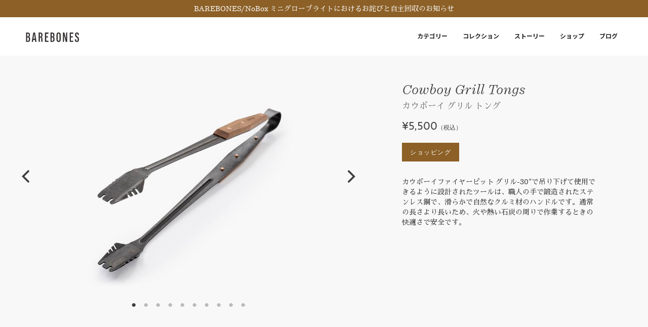

--- FILE ---
content_type: text/html; charset=UTF-8
request_url: https://barebonesliving.jp/product/camp_collection/detail/20235509/
body_size: 6304
content:
<!DOCTYPE html><html lang="jp">
<head>


<meta charset="utf-8"><title>カウボーイ グリル トング - Barebones Living - ベアボーンズ・リビング・オフィシャルサイト</title><meta name="viewport" content="width&#x3D;device-width,&#x20;initial-scale&#x3D;1.0">
<meta http-equiv="X-UA-Compatible" content="IE&#x3D;edge">        <link rel="preconnect" href="https://fonts.googleapis.com">
        <link rel="preconnect" href="https://fonts.gstatic.com" crossorigin>
        <link href="https://fonts.googleapis.com/css2?family=Noto+Sans+JP:wght@300;400;500;700&family=Sawarabi+Mincho&display=swap" rel="stylesheet"> 
        <link href="&#x2F;img&#x2F;favicon.ico" rel="shortcut&#x20;icon" type="image&#x2F;vnd.microsoft.icon">
<link href="&#x2F;css&#x2F;bootstrap.min.css" media="screen" rel="stylesheet" type="text&#x2F;css">
<link href="&#x2F;css&#x2F;font-awesome.min.css" media="screen" rel="stylesheet" type="text&#x2F;css">
<link href="&#x2F;css&#x2F;slick.min.css" media="screen" rel="stylesheet" type="text&#x2F;css">
<link href="&#x2F;css&#x2F;slick-theme.min.css" media="screen" rel="stylesheet" type="text&#x2F;css">
<link href="&#x2F;css&#x2F;brandfont.css" media="screen" rel="stylesheet" type="text&#x2F;css">
<link href="&#x2F;css&#x2F;theme.min.css" media="screen" rel="stylesheet" type="text&#x2F;css">
        <!--[if lt IE 8]><script  src="&#x2F;js&#x2F;excanvas.min.js"></script><![endif]-->
<!--[if lt IE 9]><script  src="&#x2F;&#x2F;css3-mediaqueries-js.googlecode.com&#x2F;svn&#x2F;trunk&#x2F;css3-mediaqueries.js"></script><![endif]-->
<!--[if lt IE 9]><script  src="&#x2F;js&#x2F;html5shiv.js"></script><![endif]-->
<!--[if lt IE 9]><script  src="&#x2F;js&#x2F;respond.min.js"></script><![endif]-->
<script  src="&#x2F;js&#x2F;modernizr.custom.js"></script>
<script  src="&#x2F;js&#x2F;jquery-2.1.1.js"></script>
<script>
var _url = '/';
</script>
<!-- Google tag (gtag.js) -->
<script async src="https://www.googletagmanager.com/gtag/js?id=G-Q7RCV5J6PQ"></script>
<script>
  window.dataLayer = window.dataLayer || [];
  function gtag(){dataLayer.push(arguments);}
  gtag('js', new Date());

  gtag('config', 'G-Q7RCV5J6PQ');
</script>


</head>
<body class="product-detail">
 <!-- Fixed navbar -->
    <nav class="navbar navbar-default navbar-fixed-top">
      <div class="alert-bar">
                <a href="https://aandf.co.jp/news/release/news_2024ss_release_miniglobelight_recall" target="_blank">BAREBONES/NoBox ミニグローブライトにおけるお詫びと自主回収のお知らせ</a>
      </div>
      <div class="container">
        <div class="navbar-header">
          <button type="button" class="navbar-toggle collapsed" data-toggle="collapse" data-target="#navbar" aria-expanded="false" aria-controls="navbar">
            <span class="sr-only">Toggle navigation</span>
            <span class="icon-bar"></span>
            <span class="icon-bar"></span>
            <span class="icon-bar"></span>
          </button>
          <a class="navbar-brand" href="/">
            <img src="/img/barebones-living-logo_2021.svg" alt="Barebones living" class="lg">
            <!-- <img src="/img/barebones-living-compass.svg" alt="Barebones living" class="sp"> -->
          </a>

          <!-- <div class="search hidden-xs">
              <form action="/search" method="GET">
                <div class="input-wrap">
                  <input type="text" name="q" >
                  <button type="submit"></button>
                </div>
              </form>
          </div> -->
        </div>
        <div id="navbar" class="navbar-collapse collapse">
      
          <ul class="nav navbar-nav navbar-right">

           

            <li class="dropdown">
              <a href="#" class="dropdown-toggle" data-toggle="dropdown" role="button" aria-haspopup="true" aria-expanded="false">カテゴリー <span class="caret"></span></a>
              <ul class="dropdown-menu">
                   <li ><a class="" href="/product/all/">すべての商品 </a></li>
                                  <li ><a class="" href="/product/lights/">ライト</a></li>
                                    <li ><a class="" href="/product/outdoor_dining/">アウトドア ダイニング </a></li>
                                    <li ><a class="" href="/product/open_fire_cooking/">オープンファイヤークッキング</a></li>
                                    <li ><a class="" href="/product/cast_iron/">キャストアイアン</a></li>
                                    <li ><a class="" href="/product/woodsman_tools/">ウッズマンズ ツール</a></li>
                                    <li ><a class="" href="/product/gardening_tools/">ガーデニングツール</a></li>
                                </ul>
            </li> 


            <li class="dropdown">
              <a href="#" class="dropdown-toggle" data-toggle="dropdown" role="button" aria-haspopup="true" aria-expanded="false">コレクション <span class="caret"></span></a>
              <ul class="dropdown-menu">
                              <li ><a class="active" href="/product/camp_collection/">キャンプコレクション</a></li>
                              <li ><a class="" href="/product/dining_entertaining/">ダイニング＆エンターテイニング</a></li>
                              <li ><a class="" href="/product/open_fire_cooking/">オープンファイヤークッキング</a></li>
                              <li ><a class="" href="/product/cowboy_collection/">カウボーイ コレクション</a></li>
                              <li ><a class="" href="/product/woodsman_collection/">ウッズマンズ ツール</a></li>
                              <li ><a class="" href="/product/gardening/">ガーデニング</a></li>
                          </ul>
            </li> 

            
            <li><a href="/about/">ストーリー</a></li>
            <li><a href="https://www.aandfstore.com/store/brand/0/100189/" target="_blank">ショップ</a></li>
            <li><a href="/blog/">ブログ</a></li>
            <!-- <li class="hidden-md hidden-lg">
                <div class="search-sp-wrap">
                  <div class="search-sp">
                      <form action="/search" method="GET">
                        <div class="input-wrap">
                          <input type="text" name="q" placeholder="検索">
                          <button type="submit"></button>
                        </div>
                      </form>
                  </div>
                </div>
            </li>
 -->

          </ul>

          <!--
          <ul class="nav navbar-nav navbar-right">
            
            <li><a href="#">展示・受注会サイトトップ</a></li>
            <li ><a href="#">ログアウト</a></li>
          </ul>
          -->
        </div><!--/.nav-collapse -->
       
      </div> 
      <!-- container -->

      
    </nav><div id="main-body">
    <div class="product-detail-top">
<div class="container">
    <div class="row">
      <div class="col-md-7">
        <div class="detail-slick-wrap">
          <div class="detail-slick">

                        
            <div>
              <div class="imgwrap slick-images slick-0 " data-index="0" data-img="CKW-462_CowboyGrillTongs_PDP_06-2_900x.jpg" data-color="">
                <img src="https://s3-ap-northeast-1.amazonaws.com/aandfjp/barebonesliving/web/product/2018ss/CKW-462_CowboyGrillTongs_PDP_06-2_900x.jpg" alt="カウボーイ グリル トング">
              </div>
           <!--
              _img => CKW-462_CowboyGrillTongs_PDP_06-2_900x.jpg<br>
              key => -1<br>
              colors => <br>
              flag => <br>
           -->
            </div>

            
            <div>
              <div class="imgwrap slick-images slick-1 " data-index="1" data-img="CKW-462_CowboyGrillTongs_PDP_01_900x.jpg" data-color="">
                <img src="https://s3-ap-northeast-1.amazonaws.com/aandfjp/barebonesliving/web/product/2018ss/CKW-462_CowboyGrillTongs_PDP_01_900x.jpg" alt="カウボーイ グリル トング">
              </div>
           <!--
              _img => CKW-462_CowboyGrillTongs_PDP_01_900x.jpg<br>
              key => -1<br>
              colors => <br>
              flag => <br>
           -->
            </div>

            
            <div>
              <div class="imgwrap slick-images slick-2 " data-index="2" data-img="CKW-462_CowboyGrillTongs_PDP_03_900x.jpg" data-color="">
                <img src="https://s3-ap-northeast-1.amazonaws.com/aandfjp/barebonesliving/web/product/2018ss/CKW-462_CowboyGrillTongs_PDP_03_900x.jpg" alt="カウボーイ グリル トング">
              </div>
           <!--
              _img => CKW-462_CowboyGrillTongs_PDP_03_900x.jpg<br>
              key => -1<br>
              colors => <br>
              flag => <br>
           -->
            </div>

            
            <div>
              <div class="imgwrap slick-images slick-3 " data-index="3" data-img="CKW-462_CowboyGrillTongs_PDP_02_900x.jpg" data-color="">
                <img src="https://s3-ap-northeast-1.amazonaws.com/aandfjp/barebonesliving/web/product/2018ss/CKW-462_CowboyGrillTongs_PDP_02_900x.jpg" alt="カウボーイ グリル トング">
              </div>
           <!--
              _img => CKW-462_CowboyGrillTongs_PDP_02_900x.jpg<br>
              key => -1<br>
              colors => <br>
              flag => <br>
           -->
            </div>

            
            <div>
              <div class="imgwrap slick-images slick-4 " data-index="4" data-img="CKW-462_CowboyGrillTongs_PDP_08_900x.jpg" data-color="">
                <img src="https://s3-ap-northeast-1.amazonaws.com/aandfjp/barebonesliving/web/product/2018ss/CKW-462_CowboyGrillTongs_PDP_08_900x.jpg" alt="カウボーイ グリル トング">
              </div>
           <!--
              _img => CKW-462_CowboyGrillTongs_PDP_08_900x.jpg<br>
              key => -1<br>
              colors => <br>
              flag => <br>
           -->
            </div>

            
            <div>
              <div class="imgwrap slick-images slick-5 " data-index="5" data-img="CKW-462_CowboyGrillTongs_PDP_07_900x.jpg" data-color="">
                <img src="https://s3-ap-northeast-1.amazonaws.com/aandfjp/barebonesliving/web/product/2018ss/CKW-462_CowboyGrillTongs_PDP_07_900x.jpg" alt="カウボーイ グリル トング">
              </div>
           <!--
              _img => CKW-462_CowboyGrillTongs_PDP_07_900x.jpg<br>
              key => -1<br>
              colors => <br>
              flag => <br>
           -->
            </div>

            
            <div>
              <div class="imgwrap slick-images slick-6 " data-index="6" data-img="CKW-462_CowboyGrillTongs_PDP_04_900x.jpg" data-color="">
                <img src="https://s3-ap-northeast-1.amazonaws.com/aandfjp/barebonesliving/web/product/2018ss/CKW-462_CowboyGrillTongs_PDP_04_900x.jpg" alt="カウボーイ グリル トング">
              </div>
           <!--
              _img => CKW-462_CowboyGrillTongs_PDP_04_900x.jpg<br>
              key => -1<br>
              colors => <br>
              flag => <br>
           -->
            </div>

            
            <div>
              <div class="imgwrap slick-images slick-7 " data-index="7" data-img="CKW-462_CowboyGrillTongs_PDP_09_900x.jpg" data-color="">
                <img src="https://s3-ap-northeast-1.amazonaws.com/aandfjp/barebonesliving/web/product/2018ss/CKW-462_CowboyGrillTongs_PDP_09_900x.jpg" alt="カウボーイ グリル トング">
              </div>
           <!--
              _img => CKW-462_CowboyGrillTongs_PDP_09_900x.jpg<br>
              key => -1<br>
              colors => <br>
              flag => <br>
           -->
            </div>

            
            <div>
              <div class="imgwrap slick-images slick-8 " data-index="8" data-img="CKW-462_CowboyGrillTongs_PDP_10_900x.jpg" data-color="">
                <img src="https://s3-ap-northeast-1.amazonaws.com/aandfjp/barebonesliving/web/product/2018ss/CKW-462_CowboyGrillTongs_PDP_10_900x.jpg" alt="カウボーイ グリル トング">
              </div>
           <!--
              _img => CKW-462_CowboyGrillTongs_PDP_10_900x.jpg<br>
              key => -1<br>
              colors => <br>
              flag => <br>
           -->
            </div>

            
            <div>
              <div class="imgwrap slick-images slick-9 " data-index="9" data-img="CKW-462_CowboyGrillTongs_PDP_11_900x.jpg" data-color="">
                <img src="https://s3-ap-northeast-1.amazonaws.com/aandfjp/barebonesliving/web/product/2018ss/CKW-462_CowboyGrillTongs_PDP_11_900x.jpg" alt="カウボーイ グリル トング">
              </div>
           <!--
              _img => CKW-462_CowboyGrillTongs_PDP_11_900x.jpg<br>
              key => -1<br>
              colors => <br>
              flag => <br>
           -->
            </div>

                       

  
          </div>
        </div>
  
      </div>
      <div class="col-md-5">
        <div class="product-info-wrap">
          <h1>            Cowboy Grill Tongs            <small>カウボーイ グリル トング</small>
          </h1>
          <p class="price">¥5,500<span class="tax-note">（税込）</span></p>
          
                              <a href="https://aandfstore.com/products/20235509000000" target="_blank" class="buy">ショッピング  </a>
                    <p class="description">
            カウボーイファイヤーピット グリル-30"で吊り下げて使用できるように設計されたツールは、職人の手で鍛造されたステンレス鋼で、滑らかで自然なクルミ材のハンドルです。通常の長さより長いため、火や熱い石炭の周りで作業するときの快適さで安全です。          </p>
        </div>
      </div>
    </div>
  </div>
</div>


<div class="product-spec">
  <div class="row">
    <div class="col-xs-12">
      <div class="spec-navi">
          <a href="#" class="focus" data-target=".feature" >特徴</a><a href="#" data-target=".spec">スペック</a><a href="#" data-target=".faq">FAQ</a>
      </div>
      <div class="spec-wrap">
        <div class="wrap feature">
                        <p ></p>
                  </div>
        <div class="wrap spec">

                    <h2>サイズ</h2>
          <p>●サイズ/H40.6×W11.4×D3.8cm</p>
          
          
                    <h2>素材</h2>
          <p>●素材/ステンレス、ハンドル：木</p>
          
                    <h2>重量</h2>
          <p>●重量/283g</p>
          
                  
        </div>
        <div class="wrap faq">
                        <p class="faq-q"></p>
                  </div>
      </div>
      
    </div>
  </div>
</div>

<hr>

<div class="related-product">

  <h4>こちらのアイテムもおすすめです</h4>

  <div class="related-slick">

        <div class="">
      <a href="/product/open_fire_cooking/detail/20235511/">
        <div class="imgwrap">
          <img src="https://s3-ap-northeast-1.amazonaws.com/aandfjp/barebonesliving/web/product/2018ss/cowboy_grill_ladle-thumbnail.jpg" alt="カウボーイ グリル トング">
        </div>
      </a>
      <a href="/product/open_fire_cooking/detail/20235511/"><h5>カウボーイ グリル レードル</h5></a>
      <p class="price">¥4,620<span class="tax-note">（税込）</span></p>
    </div>
        <div class="">
      <a href="/product/cast_iron/detail/20235039/">
        <div class="imgwrap">
          <img src="https://s3-ap-northeast-1.amazonaws.com/aandfjp/barebonesliving/web/product/2018ss/CKW-331_thumb.jpg" alt="カウボーイ グリル トング">
        </div>
      </a>
      <a href="/product/cast_iron/detail/20235039/"><h5>ファイン メッシュ</h5></a>
      <p class="price">¥5,280<span class="tax-note">（税込）</span></p>
    </div>
        <div class="">
      <a href="/product/open_fire_cooking/detail/20235529/">
        <div class="imgwrap">
          <img src="https://s3-ap-northeast-1.amazonaws.com/aandfjp/barebonesliving/web/product/2018ss/CKW-367_Wooden_Spoon_thumb.jpg" alt="カウボーイ グリル トング">
        </div>
      </a>
      <a href="/product/open_fire_cooking/detail/20235529/"><h5>ウッドスプーン</h5></a>
      <p class="price">¥3,300<span class="tax-note">（税込）</span></p>
    </div>
        <div class="">
      <a href="/product/open_fire_cooking/detail/20235516/">
        <div class="imgwrap">
          <img src="https://s3-ap-northeast-1.amazonaws.com/aandfjp/barebonesliving/web/product/2018ss/heavy_duty_grill_grate-thumbnail.jpg" alt="カウボーイ グリル トング">
        </div>
      </a>
      <a href="/product/open_fire_cooking/detail/20235516/"><h5>ヘビーデューティー グリルグレート</h5></a>
      <p class="price">¥10,450<span class="tax-note">（税込）</span></p>
    </div>
        <div class="">
      <a href="/product/cast_iron/detail/20235543%20/">
        <div class="imgwrap">
          <img src="https://s3-ap-northeast-1.amazonaws.com/aandfjp/barebonesliving/web/product/2018ss/Stamped-Steel-Skillet-12Nitride_thumb.jpg" alt="カウボーイ グリル トング">
        </div>
      </a>
      <a href="/product/cast_iron/detail/20235543%20/"><h5>スチールスキレット Nitride 12''</h5></a>
      <p class="price">¥13,200<span class="tax-note">（税込）</span></p>
    </div>
        <div class="">
      <a href="/product/cast_iron/detail/20235048/">
        <div class="imgwrap">
          <img src="https://s3-ap-northeast-1.amazonaws.com/aandfjp/barebonesliving/web/product/2018ss/PolishedCastIronDutchOven-4qt_thumbnail.jpg" alt="カウボーイ グリル トング">
        </div>
      </a>
      <a href="/product/cast_iron/detail/20235048/"><h5>4qt ポリッシュド ダッチオーブン</h5></a>
      <p class="price">¥26,400<span class="tax-note">（税込）</span></p>
    </div>
        <div class="">
      <a href="/product/open_fire_cooking/detail/20235530/">
        <div class="imgwrap">
          <img src="https://s3-ap-northeast-1.amazonaws.com/aandfjp/barebonesliving/web/product/2018ss/Wooden-Spatula_thumb.jpg" alt="カウボーイ グリル トング">
        </div>
      </a>
      <a href="/product/open_fire_cooking/detail/20235530/"><h5>ウッドスパチュラ</h5></a>
      <p class="price">¥3,300<span class="tax-note">（税込）</span></p>
    </div>
        <div class="">
      <a href="/product/cast_iron/detail/20235037/">
        <div class="imgwrap">
          <img src="https://s3-ap-northeast-1.amazonaws.com/aandfjp/barebonesliving/web/product/2018ss/AIOCIS10_thumbnail.jpg" alt="カウボーイ グリル トング">
        </div>
      </a>
      <a href="/product/cast_iron/detail/20235037/"><h5>オールインワン キャストアイアン スキレット 10''</h5></a>
      <p class="price">¥17,600<span class="tax-note">（税込）</span></p>
    </div>
        <div class="">
      <a href="/product/cast_iron/detail/20235038/">
        <div class="imgwrap">
          <img src="https://s3-ap-northeast-1.amazonaws.com/aandfjp/barebonesliving/web/product/2018ss/CKW-329_thumb.jpg" alt="カウボーイ グリル トング">
        </div>
      </a>
      <a href="/product/cast_iron/detail/20235038/"><h5>ステンレス メッシュ スクラバー</h5></a>
      <p class="price">¥4,180<span class="tax-note">（税込）</span></p>
    </div>
        <div class="">
      <a href="/product/open_fire_cooking/detail/20235522/">
        <div class="imgwrap">
          <img src="https://s3-ap-northeast-1.amazonaws.com/aandfjp/barebonesliving/web/product/2018ss/Heavy_Duty_Grill_Grate_Rectangular_Carry_Bag_Thumbnail.jpg" alt="カウボーイ グリル トング">
        </div>
      </a>
      <a href="/product/open_fire_cooking/detail/20235522/"><h5>ヘビーデューティ-グリルグレート キャリーバッグ</h5></a>
      <p class="price">¥5,280<span class="tax-note">（税込）</span></p>
    </div>
        <div class="">
      <a href="/product/cast_iron/detail/20235045/">
        <div class="imgwrap">
          <img src="https://s3-ap-northeast-1.amazonaws.com/aandfjp/barebonesliving/web/product/2018ss/No7NakiriKnife_thumbnail.jpg" alt="カウボーイ グリル トング">
        </div>
      </a>
      <a href="/product/cast_iron/detail/20235045/"><h5>No. 7 ナキリナイフ</h5></a>
      <p class="price">¥17,600<span class="tax-note">（税込）</span></p>
    </div>
        <div class="">
      <a href="/product/open_fire_cooking/detail/20235532/">
        <div class="imgwrap">
          <img src="https://s3-ap-northeast-1.amazonaws.com/aandfjp/barebonesliving/web/product/2018ss/CKW-437_Flatbrook-Folding-Stove_OW_1_thumb.jpg" alt="カウボーイ グリル トング">
        </div>
      </a>
      <a href="/product/open_fire_cooking/detail/20235532/"><h5>フラットブックフォールディングストーブ</h5></a>
      <p class="price">¥12,650<span class="tax-note">（税込）</span></p>
    </div>
        <div class="">
      <a href="/product/open_fire_cooking/detail/20235519/">
        <div class="imgwrap">
          <img src="https://s3-ap-northeast-1.amazonaws.com/aandfjp/barebonesliving/web/product/2018ss/CowBoy_Grill_Charcoal_Tray_Thumbnail.jpg" alt="カウボーイ グリル トング">
        </div>
      </a>
      <a href="/product/open_fire_cooking/detail/20235519/"><h5>カウボーイグリル チャコールトレイ</h5></a>
      <p class="price">¥17,380<span class="tax-note">（税込）</span></p>
    </div>
        <div class="">
      <a href="/product/open_fire_cooking/detail/20235508/">
        <div class="imgwrap">
          <img src="https://s3-ap-northeast-1.amazonaws.com/aandfjp/barebonesliving/web/product/2018ss/cowboy_grill_steel_skewers-thumbnail.jpg" alt="カウボーイ グリル トング">
        </div>
      </a>
      <a href="/product/open_fire_cooking/detail/20235508/"><h5>カウボーイ グリル スチール 焼き串 4本セット</h5></a>
      <p class="price">¥3,850<span class="tax-note">（税込）</span></p>
    </div>
        <div class="">
      <a href="/product/open_fire_cooking/detail/20235505/">
        <div class="imgwrap">
          <img src="https://s3-ap-northeast-1.amazonaws.com/aandfjp/barebonesliving/web/product/2018ss/cowboy_fire_pit_grill_side_table-thumbnail.jpg" alt="カウボーイ グリル トング">
        </div>
      </a>
      <a href="/product/open_fire_cooking/detail/20235505/"><h5>カウボーイ ファイヤーピット サイドテーブル 30''</h5></a>
      <p class="price">¥13,200<span class="tax-note">（税込）</span></p>
    </div>
        <div class="">
      <a href="/product/open_fire_cooking/detail/20235521/">
        <div class="imgwrap">
          <img src="https://s3-ap-northeast-1.amazonaws.com/aandfjp/barebonesliving/web/product/2018ss/Cowboy_Grill_Charcoal_Tray_Carry_Bag_Thumbnail.jpg" alt="カウボーイ グリル トング">
        </div>
      </a>
      <a href="/product/open_fire_cooking/detail/20235521/"><h5>カウボーイグリル チャコールトレイ キャリーバッグ</h5></a>
      <p class="price">¥5,280<span class="tax-note">（税込）</span></p>
    </div>
        <div class="">
      <a href="/product/cast_iron/detail/20235036/">
        <div class="imgwrap">
          <img src="https://s3-ap-northeast-1.amazonaws.com/aandfjp/barebonesliving/web/product/2018ss/AIOCIS06_thumbnail.jpg" alt="カウボーイ グリル トング">
        </div>
      </a>
      <a href="/product/cast_iron/detail/20235036/"><h5>オールインワン キャストアイアン スキレット 6''</h5></a>
      <p class="price">¥9,900<span class="tax-note">（税込）</span></p>
    </div>
        <div class="">
      <a href="/product/cast_iron/detail/20235012/">
        <div class="imgwrap">
          <img src="https://s3-ap-northeast-1.amazonaws.com/aandfjp/barebonesliving/web/product/2018ss/Cleaning-Mesh_420x420.jpg" alt="カウボーイ グリル トング">
        </div>
      </a>
      <a href="/product/cast_iron/detail/20235012/"><h5>チェーン メイル クリーナー</h5></a>
      <p class="price">¥3,300<span class="tax-note">（税込）</span></p>
    </div>
        <div class="">
      <a href="/product/open_fire_cooking/detail/20235514/">
        <div class="imgwrap">
          <img src="https://s3-ap-northeast-1.amazonaws.com/aandfjp/barebonesliving/web/product/2018ss/cowboy_grill_fish_spatula-thumbnail.jpg" alt="カウボーイ グリル トング">
        </div>
      </a>
      <a href="/product/open_fire_cooking/detail/20235514/"><h5>カウボーイ グリル フィッシュ スパチュラ</h5></a>
      <p class="price">¥4,620<span class="tax-note">（税込）</span></p>
    </div>
        <div class="">
      <a href="/product/gardening/detail/20232028/">
        <div class="imgwrap">
          <img src="https://s3-ap-northeast-1.amazonaws.com/aandfjp/barebonesliving/web/product/2018ss/GDN-646_KunarUtilityGlove-Natural-S_OW_01_thumb.jpg" alt="カウボーイ グリル トング">
        </div>
      </a>
      <a href="/product/gardening/detail/20232028/"><h5>クナール ユーティリティグローブ</h5></a>
      <p class="price">¥7,700<span class="tax-note">（税込）</span></p>
    </div>
        <div class="">
      <a href="/product/open_fire_cooking/detail/20235515/">
        <div class="imgwrap">
          <img src="https://s3-ap-northeast-1.amazonaws.com/aandfjp/barebonesliving/web/product/2018ss/cowboy_grill_carving_fork-thumbnail.jpg" alt="カウボーイ グリル トング">
        </div>
      </a>
      <a href="/product/open_fire_cooking/detail/20235515/"><h5>カウボーイ グリル カービングフォーク</h5></a>
      <p class="price">¥4,620<span class="tax-note">（税込）</span></p>
    </div>
        <div class="">
      <a href="/product/open_fire_cooking/detail/20234005/">
        <div class="imgwrap">
          <img src="https://s3-ap-northeast-1.amazonaws.com/aandfjp/barebonesliving/web/product/2018ss/open_fire_gloves-thumbnail.jpg" alt="カウボーイ グリル トング">
        </div>
      </a>
      <a href="/product/open_fire_cooking/detail/20234005/"><h5>オープンファイヤーグローブ</h5></a>
      <p class="price">¥4,180<span class="tax-note">（税込）</span></p>
    </div>
        <div class="">
      <a href="/product/open_fire_cooking/detail/20235520/">
        <div class="imgwrap">
          <img src="https://s3-ap-northeast-1.amazonaws.com/aandfjp/barebonesliving/web/product/2018ss/Chimney_Fire_Starter_Thumbnail.jpg" alt="カウボーイ グリル トング">
        </div>
      </a>
      <a href="/product/open_fire_cooking/detail/20235520/"><h5>チムニー ファイヤー スターター</h5></a>
      <p class="price">¥7,700<span class="tax-note">（税込）</span></p>
    </div>
        <div class="">
      <a href="/product/cast_iron/detail/20235047/">
        <div class="imgwrap">
          <img src="https://s3-ap-northeast-1.amazonaws.com/aandfjp/barebonesliving/web/product/2018ss/AIOCIS12_thumbnail.jpg" alt="カウボーイ グリル トング">
        </div>
      </a>
      <a href="/product/cast_iron/detail/20235047/"><h5>オールインワン キャストアイアン スキレット 12''</h5></a>
      <p class="price">¥26,400<span class="tax-note">（税込）</span></p>
    </div>
        <div class="">
      <a href="/product/open_fire_cooking/detail/20235502/">
        <div class="imgwrap">
          <img src="https://s3-ap-northeast-1.amazonaws.com/aandfjp/barebonesliving/web/product/2018ss/cowboy_fire_pit_grill_side_table-thumbnail.jpg" alt="カウボーイ グリル トング">
        </div>
      </a>
      <a href="/product/open_fire_cooking/detail/20235502/"><h5>カウボーイ ファイヤーピット サイドテーブル 23''</h5></a>
      <p class="price">¥11,000<span class="tax-note">（税込）</span></p>
    </div>
        <div class="">
      <a href="/product/open_fire_cooking/detail/20235518/">
        <div class="imgwrap">
          <img src="https://s3-ap-northeast-1.amazonaws.com/aandfjp/barebonesliving/web/product/2018ss/CowBoy_Grill_S-Hook_Set_Thumbnail.jpg" alt="カウボーイ グリル トング">
        </div>
      </a>
      <a href="/product/open_fire_cooking/detail/20235518/"><h5>カウボーイグリル S-フックセット</h5></a>
      <p class="price">¥7,480<span class="tax-note">（税込）</span></p>
    </div>
        <div class="">
      <a href="/product/cast_iron/detail/20235040/">
        <div class="imgwrap">
          <img src="https://s3-ap-northeast-1.amazonaws.com/aandfjp/barebonesliving/web/product/2018ss/CKW-490_thumb.jpg" alt="カウボーイ グリル トング">
        </div>
      </a>
      <a href="/product/cast_iron/detail/20235040/"><h5>NO.8 シェフナイフ</h5></a>
      <p class="price">¥17,600<span class="tax-note">（税込）</span></p>
    </div>
        <div class="">
      <a href="/product/gardening/detail/20232027/">
        <div class="imgwrap">
          <img src="https://s3-ap-northeast-1.amazonaws.com/aandfjp/barebonesliving/web/product/2018ss/GDN-658_LeepaGardenGlove–Stone-S_OW_01_thumb.jpg" alt="カウボーイ グリル トング">
        </div>
      </a>
      <a href="/product/gardening/detail/20232027/"><h5>リーパガーデングローブ</h5></a>
      <p class="price">¥3,300<span class="tax-note">（税込）</span></p>
    </div>
        <div class="">
      <a href="/product/gardening/detail/20232025/">
        <div class="imgwrap">
          <img src="https://s3-ap-northeast-1.amazonaws.com/aandfjp/barebonesliving/web/product/2018ss/ForagingBag_thumbnail.jpg" alt="カウボーイ グリル トング">
        </div>
      </a>
      <a href="/product/gardening/detail/20232025/"><h5>フォーエイジングバッグ</h5></a>
      <p class="price">¥11,000<span class="tax-note">（税込）</span></p>
    </div>
        <div class="">
      <a href="/product/open_fire_cooking/detail/20234006/">
        <div class="imgwrap">
          <img src="https://s3-ap-northeast-1.amazonaws.com/aandfjp/barebonesliving/web/product/2018ss/chef_grilling_apron-thumbnail.jpg" alt="カウボーイ グリル トング">
        </div>
      </a>
      <a href="/product/open_fire_cooking/detail/20234006/"><h5>シェフグリリング エプロン</h5></a>
      <p class="price">¥8,470<span class="tax-note">（税込）</span></p>
    </div>
        <div class="">
      <a href="/product/cast_iron/detail/20235044/">
        <div class="imgwrap">
          <img src="https://s3-ap-northeast-1.amazonaws.com/aandfjp/barebonesliving/web/product/2018ss/No9BreadKnife_thumbnail.jpg" alt="カウボーイ グリル トング">
        </div>
      </a>
      <a href="/product/cast_iron/detail/20235044/"><h5>No. 9 ブレッドナイフ</h5></a>
      <p class="price">¥17,600<span class="tax-note">（税込）</span></p>
    </div>
        <div class="">
      <a href="/product/open_fire_cooking/detail/20235517/">
        <div class="imgwrap">
          <img src="https://s3-ap-northeast-1.amazonaws.com/aandfjp/barebonesliving/web/product/2018ss/fire_pit_grill_grate-thumbnail.jpg" alt="カウボーイ グリル トング">
        </div>
      </a>
      <a href="/product/open_fire_cooking/detail/20235517/"><h5>ファイヤーピット グリルグレート</h5></a>
      <p class="price">¥7,590<span class="tax-note">（税込）</span></p>
    </div>
        <div class="">
      <a href="/product/open_fire_cooking/detail/20235504/">
        <div class="imgwrap">
          <img src="https://s3-ap-northeast-1.amazonaws.com/aandfjp/barebonesliving/web/product/2018ss/cowboy_fire_pit_grill_-_30_adjustable_legs-thumbnail.jpg" alt="カウボーイ グリル トング">
        </div>
      </a>
      <a href="/product/open_fire_cooking/detail/20235504/"><h5>カウボーイ ファイヤーピットグリル 30'' アジャスタブルレッグ</h5></a>
      <p class="price">¥77,000<span class="tax-note">（税込）</span></p>
    </div>
        <div class="">
      <a href="/product/open_fire_cooking/detail/20235513/">
        <div class="imgwrap">
          <img src="https://s3-ap-northeast-1.amazonaws.com/aandfjp/barebonesliving/web/product/2018ss/cowboy_grill_chef_spoon-thumbnail.jpg" alt="カウボーイ グリル トング">
        </div>
      </a>
      <a href="/product/open_fire_cooking/detail/20235513/"><h5>カウボーイ グリル シェフスプーン</h5></a>
      <p class="price">¥4,620<span class="tax-note">（税込）</span></p>
    </div>
        <div class="">
      <a href="/product/open_fire_cooking/detail/20235512/">
        <div class="imgwrap">
          <img src="https://s3-ap-northeast-1.amazonaws.com/aandfjp/barebonesliving/web/product/2018ss/cowboy_grill_coal_shovel-thumbnail.jpg" alt="カウボーイ グリル トング">
        </div>
      </a>
      <a href="/product/open_fire_cooking/detail/20235512/"><h5>カウボーイ グリル 炭シャベル</h5></a>
      <p class="price">¥6,600<span class="tax-note">（税込）</span></p>
    </div>
        <div class="">
      <a href="/product/open_fire_cooking/detail/20235510/">
        <div class="imgwrap">
          <img src="https://s3-ap-northeast-1.amazonaws.com/aandfjp/barebonesliving/web/product/2018ss/cowboy_grill_spatula-thumbnail.jpg" alt="カウボーイ グリル トング">
        </div>
      </a>
      <a href="/product/open_fire_cooking/detail/20235510/"><h5>カウボーイ グリル スパチュラ</h5></a>
      <p class="price">¥4,620<span class="tax-note">（税込）</span></p>
    </div>
        <div class="">
      <a href="/product/open_fire_cooking/detail/20235503/">
        <div class="imgwrap">
          <img src="https://s3-ap-northeast-1.amazonaws.com/aandfjp/barebonesliving/web/product/2018ss/cowboy_fire_pit_grill_grate_23-thumbnail.jpg" alt="カウボーイ グリル トング">
        </div>
      </a>
      <a href="/product/open_fire_cooking/detail/20235503/"><h5>カウボーイ ファイヤーピット グリルグレート 23''</h5></a>
      <p class="price">¥13,200<span class="tax-note">（税込）</span></p>
    </div>
        <div class="">
      <a href="/product/cast_iron/detail/20235542%20/">
        <div class="imgwrap">
          <img src="https://s3-ap-northeast-1.amazonaws.com/aandfjp/barebonesliving/web/product/2018ss/Stamped-Steel-Skillet-9Nitride_thumb.jpg" alt="カウボーイ グリル トング">
        </div>
      </a>
      <a href="/product/cast_iron/detail/20235542%20/"><h5>スチールスキレット Nitride 9''</h5></a>
      <p class="price">¥9,900<span class="tax-note">（税込）</span></p>
    </div>
        <div class="">
      <a href="/product/open_fire_cooking/detail/20235506/">
        <div class="imgwrap">
          <img src="https://s3-ap-northeast-1.amazonaws.com/aandfjp/barebonesliving/web/product/2018ss/cowboy_fire_pit_grill_grate_30-thumbnail.jpg" alt="カウボーイ グリル トング">
        </div>
      </a>
      <a href="/product/open_fire_cooking/detail/20235506/"><h5>カウボーイ ファイヤーピット グリルグレート 30''</h5></a>
      <p class="price">¥15,400<span class="tax-note">（税込）</span></p>
    </div>
        <div class="">
      <a href="/product/cast_iron/detail/20235014/">
        <div class="imgwrap">
          <img src="https://s3-ap-northeast-1.amazonaws.com/aandfjp/barebonesliving/web/product/2018ss/Thumb-IronOven-1.jpg" alt="カウボーイ グリル トング">
        </div>
      </a>
      <a href="/product/cast_iron/detail/20235014/"><h5>アウトドア アイアン オーブン</h5></a>
      <p class="price">¥26,400<span class="tax-note">（税込）</span></p>
    </div>
        <div class="">
      <a href="/product/cast_iron/detail/20235050/">
        <div class="imgwrap">
          <img src="https://s3-ap-northeast-1.amazonaws.com/aandfjp/barebonesliving/web/product/2018ss/CastIronWoodScraper_Walnut_thumbnail.jpg" alt="カウボーイ グリル トング">
        </div>
      </a>
      <a href="/product/cast_iron/detail/20235050/"><h5>キャストアイアン ウッドスクレーパー</h5></a>
      <p class="price">¥1,540<span class="tax-note">（税込）</span></p>
    </div>
        <div class="">
      <a href="/product/cast_iron/detail/20235043/">
        <div class="imgwrap">
          <img src="https://s3-ap-northeast-1.amazonaws.com/aandfjp/barebonesliving/web/product/2018ss/No4ParingKnife_thumbnail.jpg" alt="カウボーイ グリル トング">
        </div>
      </a>
      <a href="/product/cast_iron/detail/20235043/"><h5>No.4 パーリングナイフ</h5></a>
      <p class="price">¥11,000<span class="tax-note">（税込）</span></p>
    </div>
        <div class="">
      <a href="/product/open_fire_cooking/detail/20235523/">
        <div class="imgwrap">
          <img src="https://s3-ap-northeast-1.amazonaws.com/aandfjp/barebonesliving/web/product/2018ss/Fire_Pit_Grill_Grate_Circular_Carry_Bag_Thumbnail.jpg" alt="カウボーイ グリル トング">
        </div>
      </a>
      <a href="/product/open_fire_cooking/detail/20235523/"><h5>ファイヤーピットグリルグレート キャリーバッグ</h5></a>
      <p class="price">¥3,960<span class="tax-note">（税込）</span></p>
    </div>
        <div class="">
      <a href="/product/open_fire_cooking/detail/20235046/">
        <div class="imgwrap">
          <img src="https://s3-ap-northeast-1.amazonaws.com/aandfjp/barebonesliving/web/product/2018ss/Tradesman_Leather_Apron_thumbnail.jpg" alt="カウボーイ グリル トング">
        </div>
      </a>
      <a href="/product/open_fire_cooking/detail/20235046/"><h5>トレードマン レザーエプロン</h5></a>
      <p class="price">¥25,300<span class="tax-note">（税込）</span></p>
    </div>
        <div class="">
      <a href="/product/cast_iron/detail/20235049/">
        <div class="imgwrap">
          <img src="https://s3-ap-northeast-1.amazonaws.com/aandfjp/barebonesliving/web/product/2018ss/Cowboy-Wok-15inch_thumbnail.jpg" alt="カウボーイ グリル トング">
        </div>
      </a>
      <a href="/product/cast_iron/detail/20235049/"><h5>ロングハンドルワック</h5></a>
      <p class="price">¥14,960<span class="tax-note">（税込）</span></p>
    </div>
        <div class="">
      <a href="/product/cast_iron/detail/20235016/">
        <div class="imgwrap">
          <img src="https://s3-ap-northeast-1.amazonaws.com/aandfjp/barebonesliving/web/product/2018ss/Thumb_Cast_iron_griddle.jpg" alt="カウボーイ グリル トング">
        </div>
      </a>
      <a href="/product/cast_iron/detail/20235016/"><h5>グリドル</h5></a>
      <p class="price">¥10,450<span class="tax-note">（税込）</span></p>
    </div>
        <div class="">
      <a href="/product/open_fire_cooking/detail/20235531/">
        <div class="imgwrap">
          <img src="https://s3-ap-northeast-1.amazonaws.com/aandfjp/barebonesliving/web/product/2018ss/HMS-2142_TelescopingFireBlower_OW_05_thumb.jpg" alt="カウボーイ グリル トング">
        </div>
      </a>
      <a href="/product/open_fire_cooking/detail/20235531/"><h5>テレスコーピングブロアー</h5></a>
      <p class="price">¥3,960<span class="tax-note">（税込）</span></p>
    </div>
        <div class="">
      <a href="/product/open_fire_cooking/detail/20235501/">
        <div class="imgwrap">
          <img src="https://s3-ap-northeast-1.amazonaws.com/aandfjp/barebonesliving/web/product/2018ss/cowboy_fire_pit_grill_-_23-thumbnail.jpg" alt="カウボーイ グリル トング">
        </div>
      </a>
      <a href="/product/open_fire_cooking/detail/20235501/"><h5>カウボーイ ファイヤーピットグリル 23''</h5></a>
      <p class="price">¥49,500<span class="tax-note">（税込）</span></p>
    </div>
        <div class="">
      <a href="/product/open_fire_cooking/detail/20235507/">
        <div class="imgwrap">
          <img src="https://s3-ap-northeast-1.amazonaws.com/aandfjp/barebonesliving/web/product/2018ss/cowboy_grill_roasting_sticks-thumbnail.jpg" alt="カウボーイ グリル トング">
        </div>
      </a>
      <a href="/product/open_fire_cooking/detail/20235507/"><h5>カウボーイ グリル ロースティング スティック 2本セット</h5></a>
      <p class="price">¥3,300<span class="tax-note">（税込）</span></p>
    </div>
        <div class="">
      <a href="/product/open_fire_cooking/detail/20235541/">
        <div class="imgwrap">
          <img src="https://s3-ap-northeast-1.amazonaws.com/aandfjp/barebonesliving/web/product/2018ss/HMS-2145_Pivot-Arc-Lighter_thumb.jpg" alt="カウボーイ グリル トング">
        </div>
      </a>
      <a href="/product/open_fire_cooking/detail/20235541/"><h5>ピボットアークライター</h5></a>
      <p class="price">¥7,920<span class="tax-note">（税込）</span></p>
    </div>
       
  </div>
  
</div>
</div>
<footer >
  <div class="container">
  	
  	<div class="col-md-6">

      <p class="footer-note">
        ガーデニング、クッキング、キャンプ、探検など、ベアボーンズ社の製品は、自然や周囲の人々とより楽しい『つながり』を作り出すのに役立ちます。 アウトドアで生活を向上させましょう！
      </p>
      
    </div>
    

    <div class="col-md-6">
        <div class="row">
          
          <div class="col-md-6">
            <a href="/about/" class="footer-link">ストーリー</a>
            <a href="/product/all/" class="footer-link">プロダクト</a>
            <a href="/warranty/" class="footer-link">保証</a>
            <a href="/product-care/" class="footer-link">商品のケア</a>  
          </div>
          <div class="col-md-6">
            <a href="/blog" class="footer-link">ブログ</a>  
            <a target="_blank" href="https://aandf.co.jp/contact/?brand=barebones_living" class="footer-link">お問い合わせ</a>
            <a target="_blank" href="https://aandf.co.jp/stores/list/page/1?brand=barebones_living&area=&q=" class="footer-link">ストアロケーター</a>
            <a target="_blank" href="https://www.aandfstore.com/store/brand/0/100189/" class="footer-link">ショップ</a>
          </div>
        </div>
    </div>

    <div class="col-sm-12">

      <p class="copy">
        <span style="display: block;margin-bottom: 5px; font-size: 80%;">株式会社エイアンドエフは、BAREBONES SYSTEMS, LLC社の日本輸入総代理店です。</span>
        Copyright(C) A&amp;F Corporation All Rights Reserved.
      </p> 
    </div>
  	
  </div>
</footer><script  src="&#x2F;js&#x2F;bootstrap.js"></script>
<script  src="&#x2F;js&#x2F;jquery.easing.1.3.js"></script>
<script  src="&#x2F;bower_components&#x2F;jquery_lazyload&#x2F;jquery.lazyload.js"></script>
<script  src="&#x2F;js&#x2F;slick.js"></script>
<script  src="&#x2F;js&#x2F;TweenMax.min.js"></script>
<script  src="&#x2F;js&#x2F;jquery.gsap.min.js"></script>
<script  src="&#x2F;js&#x2F;imagesloaded.pkgd.js"></script>
<script  src="&#x2F;bower_components&#x2F;isotope&#x2F;dist&#x2F;isotope.pkgd.min.js"></script>
<script  src="&#x2F;js&#x2F;action.min.js"></script>

<script defer src="https://static.cloudflareinsights.com/beacon.min.js/vcd15cbe7772f49c399c6a5babf22c1241717689176015" integrity="sha512-ZpsOmlRQV6y907TI0dKBHq9Md29nnaEIPlkf84rnaERnq6zvWvPUqr2ft8M1aS28oN72PdrCzSjY4U6VaAw1EQ==" data-cf-beacon='{"version":"2024.11.0","token":"88f12a24f99740ac9e72e44526732c2d","r":1,"server_timing":{"name":{"cfCacheStatus":true,"cfEdge":true,"cfExtPri":true,"cfL4":true,"cfOrigin":true,"cfSpeedBrain":true},"location_startswith":null}}' crossorigin="anonymous"></script>
</body>
</html>


--- FILE ---
content_type: text/css
request_url: https://barebonesliving.jp/css/slick-theme.min.css
body_size: 671
content:
@charset "UTF-8";.slick-dots li button:before,.slick-next:before,.slick-prev:before{font-family:arrow3;-webkit-font-smoothing:antialiased}@font-face{font-family:arrow3;src:url(../fonts/arrow3.eot?39643437);src:url(../fonts/arrow3.eot?39643437#iefix) format("embedded-opentype"),url(../fonts/arrow3.woff?39643437) format("woff"),url(../fonts/arrow3.ttf?39643437) format("truetype"),url(../fonts/arrow3.svg?39643437#arrow3) format("svg");font-weight:400;font-style:normal}[class*=" icon-"]:before,[class^=icon-]:before{font-family:arrow3;font-style:normal;font-weight:400;speak:none;display:inline-block;text-decoration:inherit;width:1em;margin-right:.2em;text-align:center;font-variant:normal;text-transform:none;line-height:1em;margin-left:.2em}.slick-dots,.slick-next,.slick-prev{position:absolute;display:block;padding:0}.icon-left-open-outline:before{content:'\e800'}.icon-left-open-1:before{content:'\e801'}.icon-right-open-outline:before{content:'\e802'}.icon-right-open-1:before{content:'\e803'}.icon-down-open:before{content:'\e804'}.icon-left-open:before{content:'\e805'}.icon-right-open:before{content:'\e806'}.icon-up-open:before{content:'\e807'}.icon-angle-left:before{content:'\e808'}.icon-angle-right:before{content:'\e809'}.icon-angle-up:before{content:'\e80a'}.icon-angle-down:before{content:'\e80b'}.icon-angle-circled-left:before{content:'\e80c'}.icon-angle-circled-right:before{content:'\e80d'}.icon-angle-circled-up:before{content:'\e80e'}.icon-angle-circled-down:before{content:'\e80f'}.icon-down:before{content:'\e810'}.icon-left:before{content:'\e811'}.icon-right:before{content:'\e812'}.icon-up:before{content:'\e813'}.icon-down-outline:before{content:'\e814'}.icon-left-outline:before{content:'\e815'}.icon-right-outline:before{content:'\e816'}.icon-up-outline:before{content:'\e817'}.icon-down-small:before{content:'\e818'}.icon-left-small:before{content:'\e819'}.icon-right-small:before{content:'\e81a'}.icon-up-small:before{content:'\e81b'}.icon-down-open-1:before{content:'\e81c'}.icon-left-open-2:before{content:'\e81d'}.icon-right-open-2:before{content:'\e81e'}.icon-up-open-1:before{content:'\e81f'}.icon-down-1:before{content:'\e820'}.icon-left-1:before{content:'\e821'}.icon-right-1:before{content:'\e822'}.icon-up-1:before{content:'\e823'}.icon-down-bold:before{content:'\e824'}.icon-left-bold:before{content:'\e825'}.icon-right-bold:before{content:'\e826'}.icon-up-bold:before{content:'\e827'}.icon-down-fat:before{content:'\e828'}.icon-left-fat:before{content:'\e829'}.icon-right-fat:before{content:'\e82a'}.icon-up-fat:before{content:'\e82b'}.icon-ccw:before{content:'\e82c'}.slick-loading .slick-list{background:url(../img/ajax-loader.gif) center center no-repeat #fff}.slick-next,.slick-prev{height:30px;width:30px;line-height:0;font-size:0;cursor:pointer;background:0 0;color:transparent;top:45%;margin-top:-10px;border:none;outline:0}.slick-next:focus,.slick-next:hover,.slick-prev:focus,.slick-prev:hover{outline:0;background:0 0;color:transparent}.slick-next:focus:before,.slick-next:hover:before,.slick-prev:focus:before,.slick-prev:hover:before{opacity:1}.slick-next.slick-disabled:before,.slick-prev.slick-disabled:before{opacity:.25}.slick-next:before,.slick-prev:before{font-size:30px;line-height:1;color:#000;opacity:.75;-moz-osx-font-smoothing:grayscale}.slick-prev{left:35px}[dir=rtl] .slick-prev{left:auto;right:35px}.slick-prev:before{content:""}.slick-next:before,[dir=rtl] .slick-prev:before{content:""}.slick-next{right:35px}[dir=rtl] .slick-next{left:35px;right:auto}[dir=rtl] .slick-next:before{content:""}@media (min-width:992px){.slick-prev{left:-35px}[dir=rtl] .slick-prev{left:auto;right:-35px}.slick-prev:before{content:""}.slick-next:before,[dir=rtl] .slick-prev:before{content:""}.slick-next{right:-35px}[dir=rtl] .slick-next{left:-35px;right:auto}[dir=rtl] .slick-next:before{content:""}}.slick-slider{margin-bottom:30px}.slick-dots{bottom:-30px;list-style:none;text-align:center;width:100%}.slick-dots li{position:relative;display:inline-block;height:20px;width:20px;margin:0 2px;padding:0;cursor:pointer}.slick-dots li button{border:0;background:0 0;display:block;height:20px;width:20px;outline:0;line-height:0;font-size:0;color:transparent;padding:5px;cursor:pointer}.slick-dots li button:focus,.slick-dots li button:hover{outline:0}.slick-dots li button:focus:before,.slick-dots li button:hover:before{opacity:1}.slick-dots li button:before{position:absolute;top:0;left:0;content:"•";width:20px;height:20px;font-size:30px;line-height:20px;text-align:center;color:#000;opacity:.25;-moz-osx-font-smoothing:grayscale}.slick-dots li.slick-active button:before{color:#000;opacity:.75}.detail-slick .slick-prev{left:-25px}.detail-slick .slick-next{right:-25px}@media (min-width:768px){.detail-slick .slick-prev{left:-25px}.detail-slick .slick-next{right:-25px}.related-slick .slick-prev{left:-20px}}.related-slick .slick-prev{top:35%;left:-20px}.related-slick .slick-next{top:35%;right:-20px}@media (min-width:768px){.related-slick .slick-next{right:-20px}}

--- FILE ---
content_type: text/css
request_url: https://barebonesliving.jp/css/brandfont.css
body_size: 334290
content:
@font-face {
    font-family: "Verlag A";
    src: url([data-uri]);
    font-weight: 400;
    font-style: normal;
}

@font-face {
    font-family: "Verlag A";
    src: url([data-uri]);
    font-weight: 400;
    font-style: italic;
}

@font-face {
    font-family: "Verlag A";
    src: url([data-uri]);
    font-weight: 700;
    font-style: normal;
}

@font-face {
    font-family: "Verlag A";
    src: url([data-uri]);
    font-weight: 700;
    font-style: italic;
}

@font-face {
    font-family: "Sentinel SSm A";
    src: url([data-uri]);
    font-weight: 300;
    font-style: normal;
}

@font-face {
    font-family: "Sentinel SSm A";
    src: url([data-uri]);
    font-weight: 300;
    font-style: italic;
}

@font-face {
    font-family: "Sentinel SSm A";
    src: url([data-uri]);
    font-weight: 400;
    font-style: normal;
}

@font-face {
    font-family: "Sentinel SSm A";
    src: url([data-uri]);
    font-weight: 400;
    font-style: italic;
}

@font-face {
    font-family: "Sentinel SSm A";
    src: url([data-uri]);
    font-weight: 500;
    font-style: normal;
}

@font-face {
    font-family: "Sentinel SSm A";
    src: url([data-uri]);
    font-weight: 500;
    font-style: italic;
}

@font-face {
    font-family: "Sentinel SSm A";
    src: url([data-uri]);
    font-weight: 700;
    font-style: normal;
}

@font-face {
    font-family: "Sentinel SSm A";
    src: url([data-uri]);
    font-weight: 700;
    font-style: italic;
}

--- FILE ---
content_type: text/css
request_url: https://barebonesliving.jp/css/theme.min.css
body_size: 4484
content:
.navbar-brand,.navbar-brand .lg{display:block;width:84px}html{position:relative;min-height:100%}body{font-family:"Sentinel SSm A","Sentinel SSm B",Georgia,"Sawarabi Mincho",serif;background-color:#FFF;-webkit-font-smoothing:antialiased}#navbar,.navbar-nav>li>.dropdown-menu>li>a{font-family:"Verlag A",'Noto Sans JP';color:#222;font-size:12px}a:hover{text-decoration:none}.navbar-brand{float:none;text-align:center!important;margin:0 auto;padding:20px 0 5px}#navbar,.alert-bar,.navbar-brand .lg,.navbar-nav>li>.dropdown-menu .dropdown-header,.navbar-nav>li>.dropdown-menu>li>a,footer{text-align:center}@media (min-width:768px){.navbar-brand{padding:30px 0 5px}.navbar-brand .lg{width:106px;float:left;display:block;margin-left:0}}.navbar-header .search{position:absolute;top:13px;right:55px;width:140px;height:30px}.navbar-header .search .input-wrap{border:1px solid transparent}.navbar-header .search .input-wrap:hover{border:1px solid #EEE}.navbar-header .search input[type=text]{width:110px;display:inline-block;border:1px solid transparent}.navbar-header .search button{content:" ";display:inline-block;width:15px;height:18px;border:0 transparent;background-color:transparent;background:url(../img/search-icon.jpg) 3px 5px no-repeat;background-size:13px 13px}.search-sp-wrap{position:relative;padding:10px 0}.search-sp-wrap .search-sp{position:relative;width:200px;margin:0 auto;height:30px}.search-sp-wrap .search-sp .input-wrap,.search-sp-wrap .search-sp .input-wrap:hover{border:1px solid #EEE}.search-sp-wrap .search-sp input[type=text]{width:140px;display:inline-block;border:1px solid transparent}.search-sp-wrap .search-sp button{content:" ";display:inline-block;width:15px;height:18px;border:0 transparent;background-color:transparent;background:url(../img/search-icon.jpg) 3px 5px no-repeat;background-size:13px 13px}#navbar{text-transform:uppercase;font-weight:700}.navbar-nav>li>.dropdown-menu{top:90%;left:0;padding:0 10px;-webkit-box-shadow:0 0 0 rgba(0,0,0,.175);box-shadow:0 0 0 rgba(0,0,0,.175)}@media (min-width:768px){.navbar-header .search{right:105px}.navbar-nav>li>.dropdown-menu{left:-95px;padding:20px 25px;width:290px}}.navbar-nav>li>.dropdown-menu>li{padding:0}@media (min-width:768px){.navbar-nav>li>.dropdown-menu>li{padding:5px 0}}.navbar-nav>li>.dropdown-menu>li>a{font-weight:400}.navbar-nav .open .dropdown-menu .dropdown-header,.navbar-nav .open .dropdown-menu>li>a{padding:5px 15px}@media (min-width:1280px){.navbar>.container .navbar-brand,.navbar>.container-fluid .navbar-brand{margin-left:0}.navbar-nav .open .dropdown-menu .dropdown-header,.navbar-nav .open .dropdown-menu>li>a{padding:5px 15px}}span.caret{display:none!important}.alert-bar a,.alert-bar a br{display:block}.nav>li>a{padding:5px 20px}.navbar-fixed-bottom .navbar-collapse,.navbar-fixed-top .navbar-collapse{max-height:340px}@media (min-width:768px){.nav>li>a{padding:28px 15px}.navbar-fixed-bottom .navbar-collapse,.navbar-fixed-top .navbar-collapse{max-height:440px}}.navbar-default{border-bottom:0 solid transparent}.navbar-toggle{position:absolute;float:none;top:32px;right:0;padding:5px 10px;margin-top:10px}.alert-bar{background-color:#8c6027;padding:4px 0;color:#fff;font-size:11px;line-height:1.2;margin:0 -15px}.alert-bar a{color:#FFF;margin:0 50px}@media (min-width:1280px){.alert-bar{padding:9px 0;font-size:14px}.alert-bar a br{display:none}}footer{padding:50px 0 0;background-color:#f8f8f8}@media (min-width:992px){footer{text-align:left}}footer .footer-note{font-size:14px;padding:0;margin-right:0;text-align:center;line-height:1.75}@media (min-width:992px){footer .footer-note{text-align:left;margin-right:35%}}footer h6{text-align:center;font-family:"Verlag A","Verlag B","Noto Sans Japanese","Helvetica Neue",Helvetica,Arial,sans-serif}footer .footer-link{display:block;font-size:12px;padding:5px 0;color:#191919}footer .footer-link:hover{color:#23527c}footer .copy{padding:25px 0 0;font-size:12px}#main-body{padding-top:50px;padding-bottom:50px}@media (min-width:992px){footer h6{text-align:left}#main-body{padding-top:80px;padding-bottom:150px}.product-list #main-body .product-catalog .inner a h2{min-height:60px}}@media (min-width:1280px){#main-body{padding-top:100px}}.imgwrap img{width:auto;max-width:100%}.imgfit img{width:100%}.swatch.red{background-color:#bc042b;border-color:#bc042b}.swatch.bronze{background-color:#353229;border-color:#353229}.swatch.copper{background-color:#c48a73;border-color:#c48a73}.swatch.black{background-color:#000;border-color:#000}.swatch.gray{background-color:#d0cece;border-color:#d0cece}.swatch.blue{background-color:#369;border-color:#369}.swatch.wood{background-color:#43282d;border-color:#43282d}.swatch.yellow{background-color:#f4bc2b;border-color:#f4bc2b}.swatch.avocado{background-color:#837d5b;border-color:#837d5b}.swatch.white{background-color:#d3d5d4;border-color:#d3d5d4}.swatch.polished{background-color:#b4b4b4;border-color:#b4b4b4}.swatch.matte{background-color:#535152;border-color:#535152}.swatch.gunmetal{background-color:#475153;border-color:#475153}.swatch.olivedrab{background-color:#89877b;border-color:#89877b}.swatch.natural{background-color:#c8984c;border-color:#c8984c}.swatch.olive{background-color:#8f9358;border-color:#8f9358}.swatch.cognac{background-color:#6b4c4a;border-color:#6b4c4a}.swatch.stonegray{background-color:#757a7e;border-color:#757a7e}.swatch.eggshell{background-color:#e8edf3;border-color:#e8edf3}.swatch.slategray{background-color:#515056;border-color:#515056}.swatch.charcoal{background-color:#66656b;border-color:#66656b}.swatch.mintgreen{background-color:#6e8885;border-color:#6e8885}.swatch.vintagewhite{background-color:#d1cec9;border-color:#d1cec9}.swatch.dustyyellow{background-color:#e2c448;border-color:#e2c448}.swatch.teal{background-color:#3d8b95;border-color:#3d8b95}.swatch.oceanblue{background-color:#09293e;border-color:#09293e}.swatch.brass{background-color:#c5ac69;border-color:#c5ac69}.swatch.darkkhahki{background-color:#8f7e62;border-color:#8f7e62}.swatch.khaki{background-color:#7e5d4c;border-color:#7e5d4c}.swatch.wavysmoke{background-color:#c5a477;border-color:#c5a477}.swatch.amber{background-color:#bc7b03;border-color:#bc7b03}.swatch.gold{background-color:#d4b86e;border-color:#d4b86e}.swatch.stone{background-color:#b4ac9f;border-color:#b4ac9f}.swatch.clay{background-color:#c3b9b7;border-color:#c3b9b7}.swatch.brown{background-color:#4e4341;border-color:#4e4341}.swatch.dustyrose{background-color:#ba9d99;border-color:#ba9d99}.swatch.smokeyblue{background-color:#5c7886;border-color:#5c7886}.swatch.softwhite{background-color:#ecebf1;border-color:#ecebf1}.swatch.rustorange{background-color:#ef8259;border-color:#ef8259}.swatch.dustyblue{background-color:#5c7886;border-color:#5c7886}.product-list #main-body{padding-top:140px}.product-list #main-body .catalog-header{margin:50px auto 25px;font-family:"Sentinel SSm A","Sentinel SSm B";margin-top:10px;font-weight:100;font-style:italic;font-size:18px;color:#404040;padding-left:10px;line-height:1.5}.product-list #main-body .catalog-header small{display:block;line-height:2}.product-list #main-body .dropdown-navi a h3{font-family:"Verlag A","Verlag B","Noto Sans Japanese","Helvetica Neue",Helvetica,Arial,sans-serif;font-weight:800;font-size:16px;text-transform:uppercase;margin:0;color:#191919;padding:20px 0 20px 15px}.product-list #main-body .dropdown-navi a h3 small{display:block}.product-list #main-body .dropdown-navi a h3 i{color:#B21E28;font-size:18px}.product-list #main-body .dropdown-navi a:hover{text-decoration:none}.product-list #main-body .dropdown-navi ul{margin:0;padding:0}.product-list #main-body .dropdown-navi ul li{display:block;position:relative;margin-bottom:15px;font-size:13px;list-style:square;padding:0 0 0 15px}.product-list #main-body .dropdown-navi ul li a{display:block;color:#1a1613;position:relative}.product-list #main-body .dropdown-navi ul li a:hover{text-decoration:none}.product-list #main-body .dropdown-navi ul li a.focus{color:#8c6027}.product-list #main-body .dropdown-navi ul li a.focus:before{content:'';height:.4em;width:.4em;background:#8c6027;display:block;position:absolute;transform:rotate(45deg);top:.5em;left:-1em}.product-list #main-body .list-navi h3{font-family:"Verlag A","Verlag B","Noto Sans Japanese","Helvetica Neue",Helvetica,Arial,sans-serif;font-weight:800;font-size:12px;text-transform:uppercase;margin:0;padding:20px 0 20px 15px;line-height:1.8}.product-list #main-body .list-navi h3 small{display:block;font-size:10px}.product-list #main-body .list-navi ul{margin:0;padding:0}.product-list #main-body .list-navi ul li{display:block;position:relative;margin-bottom:15px;font-size:13px;list-style:square;padding:0 0 0 15px}.product-list #main-body .list-navi ul li a{display:block;color:#1a1613;position:relative}.product-list #main-body .list-navi ul li a:hover{text-decoration:none}.product-list #main-body .list-navi ul li a.focus{color:#8c6027}.product-list #main-body .list-navi ul li a.focus:before{content:'';height:.4em;width:.4em;background:#8c6027;display:block;position:absolute;transform:rotate(45deg);top:.5em;left:-1em}.product-list #main-body .product-catalog .inner{margin:0 15px;padding:15px 0 50px}.product-list #main-body .product-catalog .inner .imgfit{position:relative}.product-list #main-body .product-catalog .inner .imgfit .colors{position:absolute;bottom:10px;left:10px}.product-list #main-body .product-catalog .inner .imgfit .colors .swatch{display:inline-block;text-decoration:none;border-radius:100%;border-style:solid;box-sizing:content-box;position:relative;width:10px!important;height:10px!important}.product-list #main-body .product-catalog .inner a img{opacity:1}.product-list #main-body .product-catalog .inner a h2{margin:0;padding:15px 0 5px;font-size:12px;line-height:1.5;font-family:"Verlag A","Verlag B","Noto Sans Japanese","Helvetica Neue",Helvetica,Arial,sans-serif;color:#241a1d;text-align:center;font-weight:800;text-transform:uppercase}.product-list #main-body .product-catalog .inner a h2 .new{display:inline-block;color:#FFF;background-color:#b21e28;width:50px;border-radius:25px;margin-right:10px}.product-list #main-body .product-catalog .inner a:hover img{opacity:.6}.product-detail #main-body .related-product .related-slick a img,.product-list #main-body .product-catalog .inner a.hoverDisabled:hover img,body.home .other-product-wrap a img{opacity:1}.product-list #main-body .product-catalog .inner a:hover h2{text-decoration:none}.product-list #main-body .product-catalog .inner .price{text-align:center;font-weight:500;font-size:15px;font-family:"Verlag A","Verlag B","Noto Sans Japanese","Helvetica Neue",Helvetica,Arial,sans-serif}.product-list #main-body .product-catalog .inner .tax-note{font-size:10px}hr{width:auto;margin:20px 15px;border-top:none;border-bottom:1px solid #CCC}@media (min-width:992px){hr{max-width:700px;margin:25px auto}}@media (min-width:1280px){hr{max-width:700px}}.blog #main-body,.blog-detail #main-body{padding-top:140px;padding-bottom:90px}.blog #main-body .blog-wrap,.blog-detail #main-body .blog-wrap{max-width:640px;margin:0 auto}.blog #main-body .blog-wrap .each-article,.blog-detail #main-body .blog-wrap .each-article{padding:0 0 50px}.blog #main-body .blog-wrap .each-article header,.blog-detail #main-body .blog-wrap .each-article header{font-size:24px}.blog #main-body .blog-wrap .each-article header a,.blog-detail #main-body .blog-wrap .each-article header a{color:#191919}.blog #main-body .blog-wrap .each-article header .date,.blog-detail #main-body .blog-wrap .each-article header .date{display:block;font-size:12px}.blog #main-body .blog-wrap .each-article p,.blog-detail #main-body .blog-wrap .each-article p{line-height:1.7}.blog #main-body .blog-wrap .each-article p .size-full,.blog-detail #main-body .blog-wrap .each-article p .size-full{width:100%;margin:10px 0 15px}.blog #main-body .blog-wrap .each-article p a,.blog-detail #main-body .blog-wrap .each-article p a{color:#b21e28}.blog #main-body .blog-wrap .dataTables_paginate.paging_bootstrap,.blog-detail #main-body .blog-wrap .dataTables_paginate.paging_bootstrap{text-align:center}.blog #main-body .blog-wrap .dataTables_paginate.paging_bootstrap .pagination li a,.blog-detail #main-body .blog-wrap .dataTables_paginate.paging_bootstrap .pagination li a{border:1px solid transparent;border-radius:0;color:#b21e28;font-size:16px;font-weight:700}.blog #main-body .blog-wrap .dataTables_paginate.paging_bootstrap .pagination li.active>a,.blog #main-body .blog-wrap .dataTables_paginate.paging_bootstrap .pagination li.active>a:hover,.blog-detail #main-body .blog-wrap .dataTables_paginate.paging_bootstrap .pagination li.active>a,.blog-detail #main-body .blog-wrap .dataTables_paginate.paging_bootstrap .pagination li.active>a:hover{background-color:transparent;color:#b21e28}.blog #main-body .blog-wrap .dataTables_paginate.paging_bootstrap .pagination li.active>a,.blog-detail #main-body .blog-wrap .dataTables_paginate.paging_bootstrap .pagination li.active>a{position:relative}.blog #main-body .blog-wrap .dataTables_paginate.paging_bootstrap .pagination li.active>a:after,.blog-detail #main-body .blog-wrap .dataTables_paginate.paging_bootstrap .pagination li.active>a:after{content:" ";position:absolute;left:25%;bottom:5px;width:50%;border-bottom:2px solid #b21e28}.about .about-slide-wrap .about-slide{position:relative;background:url(https://s3-ap-northeast-1.amazonaws.com/aandfjp/barebonesliving/web/brands/hero-our-story-1024.jpg) center center no-repeat;background-size:cover;min-height:410px}@media (min-width:992px){.about .about-slide-wrap .about-slide{min-height:500px}}@media (min-width:1280px){.about .about-slide-wrap .about-slide{min-height:580px}}.about .about-slide-wrap .about-slide blockquote{position:absolute;top:40%;left:25%;margin:0;padding:0;width:50%;text-align:center;color:#FFF;font-size:28px;line-height:1.8;border-left:0 solid transparent}.about .about-slide-wrap .about-slide blockquote cite{display:block;color:#FFF;font-size:15px;padding:20px 0 0;font-style:italic}.about .about-intro-wrap{max-width:1280px;margin:0 auto}.about .about-intro-wrap .bio{margin:0 15%;padding:70px 0}.about .about-intro-wrap .bio h3{font-family:"Verlag A","Verlag B","Noto Sans Japanese","Helvetica Neue",Helvetica,Arial,sans-serif;font-weight:800;font-size:12px;text-transform:uppercase;margin-bottom:5px;margin-top:15px}.about .about-intro-wrap .bio blockquote{padding:10px 0;border-left:0 solid transparent}.about .about-intro-wrap .bio p{font-size:12px}.about .gray h1,.gcs-search #main-body .sub-pages .content-block h2,.support #main-body .sub-pages .content-block h2{font-size:30px;font-weight:400;font-family:"Sentinel SSm A","Sentinel SSm B",Georgia,"Sawarabi Mincho",serif}.about .gray{background:#f8f8f8;text-align:center;padding:80px 0}.about .gray h1{margin:50px auto 30px;margin-top:30px}.gcs-search #main-body .sub-pages .left-menu h3,.support #main-body .sub-pages .left-menu h3,body.home .other-product-wrap .link-extra,body.home .other-product-wrap a .price,body.home .other-product-wrap a h5,body.home .top-slide-wrap .txt-block.left a,body.home .top-slide-wrap .txt-block.sp-center a,body.home .top-slide-wrap .txt-block.sp-right a{font-family:"Verlag A","Verlag B","Noto Sans Japanese","Helvetica Neue",Helvetica,Arial,sans-serif}.about .gray p{line-height:1.8;margin:20px auto 15px}.about .our-product-navi{padding:50px 0 25px;text-align:center}.about .our-product-navi a{display:inline-block;padding:5px 30px;border-bottom:1px solid #9b9b9b;color:#9b9b9b}.about .our-product-navi a.focus{color:#151515;border-bottom:2px solid #c45057}.about .our-product-wrap{margin:0 auto;text-align:center}.about .our-product-wrap .wrap{display:none;padding:50px 0;line-height:1.5;margin:0 auto}.about .our-product-wrap .wrap.nepal{display:block}.about .our-product-wrap .wrap p{line-height:2.5}.gcs-search #main-body,.support #main-body{padding-top:140px;padding-bottom:90px}.gcs-search #main-body .sub-pages,.support #main-body .sub-pages{min-height:800px;margin:0 15px}@media (min-width:768px){.gcs-search #main-body .sub-pages,.support #main-body .sub-pages{margin:0 auto}}.gcs-search #main-body .sub-pages .left-menu,.support #main-body .sub-pages .left-menu{margin:0 -15px}.gcs-search #main-body .sub-pages .left-menu h3,.support #main-body .sub-pages .left-menu h3{font-weight:800;font-size:12px;text-transform:uppercase;margin-bottom:25px;margin-top:15px;text-align:center}@media (min-width:768px){.gcs-search #main-body .sub-pages .left-menu h3,.support #main-body .sub-pages .left-menu h3{margin:15px auto 25px;text-align:left}}.gcs-search #main-body .sub-pages .left-menu .links,.support #main-body .sub-pages .left-menu .links{margin:0;padding:0}.gcs-search #main-body .sub-pages .left-menu .links li,.support #main-body .sub-pages .left-menu .links li{display:block;position:relative;margin-bottom:0;font-size:13px;list-style:square;padding:0}@media (min-width:768px){.gcs-search #main-body .sub-pages .left-menu .links li,.support #main-body .sub-pages .left-menu .links li{margin-bottom:15px}}.gcs-search #main-body .sub-pages .left-menu .links li a,.support #main-body .sub-pages .left-menu .links li a{display:block;color:#1a1613;position:relative;margin-bottom:1px;background-color:#FFF;padding:15px 0;text-align:center}.gcs-search #main-body .sub-pages .left-menu .links li a:hover,.support #main-body .sub-pages .left-menu .links li a:hover{text-decoration:none}.gcs-search #main-body .sub-pages .left-menu .links li a.focus,.support #main-body .sub-pages .left-menu .links li a.focus{color:#FFF;background-color:#d13138}@media (min-width:768px){.gcs-search #main-body .sub-pages .left-menu .links li a,.support #main-body .sub-pages .left-menu .links li a{background-color:transparent;padding:0;text-align:left;color:#1a1613}.gcs-search #main-body .sub-pages .left-menu .links li a.focus,.support #main-body .sub-pages .left-menu .links li a.focus{color:#8c6027;background-color:#FFF}.gcs-search #main-body .sub-pages .left-menu .links li a.focus:before,.support #main-body .sub-pages .left-menu .links li a.focus:before{content:'';height:.4em;width:.4em;background:#8c6027;display:block;position:absolute;transform:rotate(45deg);top:.5em;left:-1em}}.gcs-search #main-body .sub-pages .content-block h2,.support #main-body .sub-pages .content-block h2{margin:50px auto 25px;margin-top:30px}.gcs-search #main-body .sub-pages .content-block h2 small,.support #main-body .sub-pages .content-block h2 small{display:inline-block;font-size:20px;font-weight:700}.gcs-search #main-body .sub-pages .content-block h4,.support #main-body .sub-pages .content-block h4{margin-top:18px;margin-bottom:18px;font-size:14px;font-weight:400;font-family:"Sentinel SSm A","Sentinel SSm B",Georgia,"Sawarabi Mincho",serif}.gcs-search #main-body .sub-pages .content-block h4 small,.support #main-body .sub-pages .content-block h4 small{padding:0 0 0 20px;display:inline-block;font-size:16px;font-weight:700}.gcs-search #main-body .sub-pages .content-block p,.support #main-body .sub-pages .content-block p{margin-bottom:25px}.gcs-search #main-body .sub-pages .content-block p.less-mb,.support #main-body .sub-pages .content-block p.less-mb{margin-bottom:10px}.gcs-search .search-result{min-height:600px}body.home .top-slide-wrap{position:relative;background:url(https://s3-ap-northeast-1.amazonaws.com/aandfjp/barebonesliving/web/brands/JAN-HOME-fw2025_680x480.jpg) center center no-repeat;background-size:cover;margin-top:0;min-height:410px}@media (min-width:992px){body.home .top-slide-wrap{background:url(https://s3-ap-northeast-1.amazonaws.com/aandfjp/barebonesliving/web/brands/JAN-HOME-fw2025_2560x990.jpg) center center no-repeat;background-size:cover;min-height:500px}}body.home .top-slide-wrap .txt-block.center{position:absolute;top:50%;left:50%;width:50%;text-align:center}body.home .top-slide-wrap .txt-block.center h1{width:100%;margin-left:-50%;margin-top:-100px;color:#FFF;font-size:55px}body.home .top-slide-wrap .txt-block.center h1 small{display:block;font-size:18px;color:#FFF;font-style:italic}body.home .top-slide-wrap .txt-block.center a{display:block;width:200px;margin-top:50px;margin-left:-100px;border:1px solid #FFF;padding:10px 25px;color:#FFF}body.home .top-slide-wrap .txt-block.left{position:absolute;top:50%;left:25px;width:50%;text-align:left}@media (min-width:768px){body.home .top-slide-wrap .txt-block.left{left:100px}}body.home .top-slide-wrap .txt-block.left h1{width:100%;margin-left:0;margin-top:-120px;color:#FFF;font-size:40px;font-weight:800}body.home .top-slide-wrap .txt-block.left h1 small{display:block;font-size:18px;color:#FFF;font-style:italic}body.home .top-slide-wrap .txt-block.left a{cursor:pointer;margin-top:50px;background:0 0;border:1px solid #fff;color:#fff;text-transform:uppercase;font-weight:800;text-decoration:none;padding:10px 40px;display:inline-block;font-size:12px;letter-spacing:1.5px;line-height:15px}body.home .top-slide-wrap .txt-block.sp-right{position:absolute;top:50%;right:25px;width:70%;text-align:right}@media (min-width:992px){body.home .top-slide-wrap .txt-block.sp-right{width:50%;right:initial;left:100px;text-align:left}}body.home .top-slide-wrap .txt-block.sp-right h1{width:100%;margin-right:0;margin-left:auto;margin-top:-120px;color:#FFF;font-size:20px;font-weight:800}@media (min-width:992px){body.home .top-slide-wrap .txt-block.sp-right h1{margin-right:auto;margin-left:0;font-size:40px}body.home .top-slide-wrap .txt-block.sp-center{width:100%;right:initial;left:0;text-align:center}}body.home .top-slide-wrap .txt-block.sp-right h1 small{display:block;font-size:18px;color:#FFF;font-style:italic}body.home .top-slide-wrap .txt-block.sp-right a{cursor:pointer;margin-top:50px;background:0 0;border:1px solid #fff;color:#fff;text-transform:uppercase;font-weight:800;text-decoration:none;padding:10px 40px;display:inline-block;font-size:12px;letter-spacing:1.5px;line-height:15px}body.home .top-slide-wrap .txt-block.sp-center{position:absolute;top:50%;left:0;width:100%;text-align:center}body.home .top-slide-wrap .txt-block.sp-center h1{width:100%;margin-right:0;margin-left:auto;margin-top:-60px;color:#FFF;font-size:20px;font-weight:800}@media (min-width:992px){body.home .top-slide-wrap .txt-block.sp-center h1{margin-right:auto;margin-left:0;font-size:40px}}body.home .top-slide-wrap .txt-block.sp-center h1 small{display:block;font-size:18px;color:#FFF;font-style:italic}body.home .top-slide-wrap .txt-block.sp-center h1 strong{background-color:rgba(0,0,0,.35);display:inline-block;line-height:1.4;padding:.5em 1em}body.home .top-slide-wrap .txt-block.sp-center a{cursor:pointer;margin-top:50px;background:0 0;border:1px solid #fff;color:#fff;text-transform:uppercase;font-weight:800;text-decoration:none;padding:10px 40px;display:inline-block;font-size:12px;letter-spacing:1.5px;line-height:15px}body.home .introduction-wrap{padding:20px}@media (min-width:992px){body.home .introduction-wrap{padding:50px 100px}}@media (min-width:1280px){body.home .top-slide-wrap{min-height:580px}body.home .introduction-wrap{padding:50px 200px}}body.home .introduction-wrap .introduction{font-size:14px;line-height:1.5;color:#191919;text-align:center;font-weight:400}body.home .grid-wrap{width:auto;margin:0 15px;padding:25px 0}body.home .grid-wrap:after,body.home .grid-wrap:before{content:" ";display:table}body.home .grid-wrap:after{clear:both}@media (min-width:768px){body.home .grid-wrap{max-width:600px;margin:0 auto}}@media (min-width:992px){body.home .introduction-wrap .introduction{font-size:17px}body.home .grid-wrap{max-width:900px}}body.home .grid-wrap .imgwrap{margin:5px}body.home .grid-wrap .box{position:relative}body.home .grid-wrap .box .txt-block{position:absolute;width:100%;left:0;top:50%}body.home .grid-wrap .box .txt-block h3{width:100%;position:relative;text-align:center;color:#FFF;margin:-15px 0 0;padding:0}body.home .grid-wrap .box .txt-block .shop{display:none;width:100%;text-align:center;color:#FFF}body.home .grid-wrap .box a:hover .txt-block .shop{display:inline-block}body.home .grid-wrap .left-column:after,body.home .grid-wrap .left-column:before,body.home .grid-wrap .right-column:after,body.home .grid-wrap .right-column:before{content:" ";display:table}body.home .grid-wrap .left-column{float:none;width:100%;position:relative}body.home .grid-wrap .left-column:after{clear:both}@media (min-width:768px){body.home .grid-wrap .left-column{float:left;width:40%}}body.home .grid-wrap .left-column .bottom-full{float:none;width:100%;position:relative}@media (min-width:768px){body.home .grid-wrap .left-column .bottom-full{float:left;width:100%}}body.home .grid-wrap .left-column .top-half{float:none;width:100%;position:relative}@media (min-width:768px){body.home .grid-wrap .left-column .top-half{float:left;width:49.9999%}}body.home .grid-wrap .right-column{float:none;width:100%;position:relative}body.home .grid-wrap .right-column:after{clear:both}@media (min-width:768px){body.home .grid-wrap .right-column{float:right;width:59.9999%}}body.home .grid-wrap .right-column .top-full{float:none;width:100%;position:relative}@media (min-width:768px){body.home .grid-wrap .right-column .top-full{float:left;width:100%}}body.home .grid-wrap .right-column .bottom-half{float:none;width:100%;position:relative}@media (min-width:768px){body.home .grid-wrap .right-column .bottom-half{float:left;width:49.9999%}}body.home .other-product-wrap{padding:25px 0}body.home .other-product-wrap a .price,body.home .other-product-wrap a h5{text-align:center;color:#241a1d;font-size:13px;text-transform:uppercase;font-weight:600;letter-spacing:1px;line-height:22px}body.home .other-product-wrap a:hover img{opacity:.6}body.home .other-product-wrap .right{text-align:right}body.home .other-product-wrap .center{text-align:center}body.home .other-product-wrap .extra-wrap{padding:50px 0 25px}body.home .other-product-wrap .link-extra{color:#FFF;background-color:#8c6027;display:block;width:210px;padding:15px;margin:0 auto;font-size:16px;font-weight:700;text-align:center}body.home h2{text-align:center;font-size:16px;margin:20px auto;font-weight:400;font-family:"Sentinel SSm A","Sentinel SSm B",Georgia,"Sawarabi Mincho",serif}.product-detail #main-body .product-info-wrap .buy,.product-detail #main-body .product-info-wrap .price,.product-detail #main-body .related-product .related-slick a .price,.product-detail #main-body .related-product h4,body.home .news-wrap h3{font-family:"Verlag A","Verlag B","Noto Sans Japanese","Helvetica Neue",Helvetica,Arial,sans-serif}@media (min-width:768px){body.home h2{margin:50px auto 30px;font-size:27px}}body.home .news-wrap .reason{width:auto;margin:0 15px;text-align:center;padding:0 0 50px;font-size:14px}@media (min-width:768px){body.home .news-wrap .reason{width:50%;padding:0 0 100px;margin:0 auto}}body.home .news-wrap h3{font-size:14px;font-weight:800;text-transform:uppercase;padding-top:12px;text-align:center}body.home .news-wrap .guide{text-align:center;font-size:13px;line-height:21px;padding:0 15px}@media (min-width:992px){body.home .news-wrap .guide{padding:0 25px}}@media (min-width:1280px){body.home .grid-wrap{max-width:1300px}body.home .news-wrap .guide{padding:0 50px}}body.home .news-wrap .read-more{color:#8c6027;text-decoration:none;font-style:italic;display:block;font-weight:400;font-size:14px;text-align:center;padding:10px 0}body.home .news-wrap .read-more:hover{color:#23527c}body.home .membership-wrap{padding-top:50px;text-align:center}body.home .membership-wrap span{display:inline-block;padding:15px 0 25px}body.home .membership-wrap .memberships{text-align:center}body.home .membership-wrap .memberships img{margin:0 25px}.product-detail #main-body{padding-top:90px;padding-bottom:90px}.product-detail #main-body .product-detail-top{background-color:#f8f8f8;padding:50px 0}.product-detail #main-body .detail-slick-wrap{margin:0 20px}@media (min-width:992px){.product-detail #main-body .detail-slick-wrap{margin:0 50px 0 10px}}.product-detail #main-body .detail-slick-wrap .imgwrap{margin:0 10px}.product-detail #main-body .detail-slick-wrap .mp4wrap video{width:100%;height:auto}.product-detail #main-body .product-info-wrap{margin:0 15px}@media (min-width:992px){.product-detail #main-body .product-info-wrap{margin:0 50px}}.product-detail #main-body .product-info-wrap h1{font-size:26px;text-align:left;display:inline-block;width:100%;line-height:1.3;font-style:italic;margin-bottom:5px;color:#404040;font-weight:200}.product-detail #main-body .product-info-wrap h1 small{display:block;font-style:normal;line-height:2}.product-detail #main-body .product-info-wrap h1 .new{position:relative;text-align:center;font-size:12px;display:block;float:left;color:#FFF;background-color:#b21e28;width:50px;border-radius:25px;margin-right:10px;margin-top:5px;line-height:1;padding:3px 0}.product-detail #main-body .product-info-wrap .price{width:100%;font-size:26px;display:inline-block;font-weight:400;color:#404040;line-height:1.2;padding:0 0 10px}.product-detail #main-body .product-info-wrap .price .my-label{font-size:14px}.product-detail #main-body .product-info-wrap .tax-note{font-size:12px}.product-detail #main-body .product-info-wrap .colors{padding:0 0 5px}.product-detail #main-body .product-info-wrap .colors .swatch{display:inline-block;text-decoration:none;border-radius:100%;border-style:solid;box-sizing:content-box;position:relative;width:20px;height:20px}.product-detail #main-body .product-info-wrap .color-name{padding:0 0 25px;font-size:15px}.product-detail #main-body .product-info-wrap .buy{border:1px solid #8c6027;height:37px;border-radius:0!important;display:inline-block;text-transform:uppercase;color:#fff;background:#8c6027;font-size:12px;padding:9px 15px;cursor:pointer;text-decoration:none;letter-spacing:1.5px}.product-detail #main-body .product-info-wrap .buy:hover{background-color:#a4702e}.product-detail #main-body .product-info-wrap .description{padding:30px 0}.product-detail #main-body .product-spec{padding:50px 0 0}.product-detail #main-body .product-spec>.row{margin-left:0;margin-right:0}@media (min-width:992px){.product-detail #main-body .product-spec>.row{margin-left:0;margin-right:0}.product-detail #main-body .related-product .related-slick a h5{min-height:60px}}.product-detail #main-body .product-spec .spec-navi{text-align:center}.product-detail #main-body .product-spec .spec-navi a{display:inline-block;padding:5px 30px;border-bottom:1px solid #9b9b9b;color:#9b9b9b}.product-detail #main-body .product-spec .spec-navi a.focus{color:#151515;border-bottom:2px solid #8c6027}.product-detail #main-body .product-spec .spec-wrap{max-width:600px;margin:0 auto;text-align:center}.product-detail #main-body .product-spec .wrap{display:none;padding:50px 0;line-height:1.5;margin:0 auto}.product-detail #main-body .product-spec .wrap.feature{display:block}.product-detail #main-body .product-spec .wrap p{line-height:2.5}.product-detail #main-body .product-spec h2{font-size:14px;font-weight:700;margin:0;padding:15px 0}.product-detail #main-body .product-spec .faq-q{font-weight:700}.product-detail #main-body .related-product{max-width:900px;margin:0 auto;text-align:center;padding:25px 0 0}.product-detail #main-body .related-product h4{margin:0 15px;padding:25px 0}.product-detail #main-body .related-product .related-slick .imgwrap{margin:0 15px}.product-detail #main-body .related-product .related-slick a h5{margin:0 15px;padding:20px 0 5px;color:#241a1d;line-height:1.2}.product-detail #main-body .related-product .related-slick a .price{margin:0 15px;font-weight:500;font-size:15px;color:#241a1d}.product-detail #main-body .related-product .related-slick a .tax-note{font-size:10px}.product-detail #main-body .related-product .related-slick a:hover img{opacity:.6}